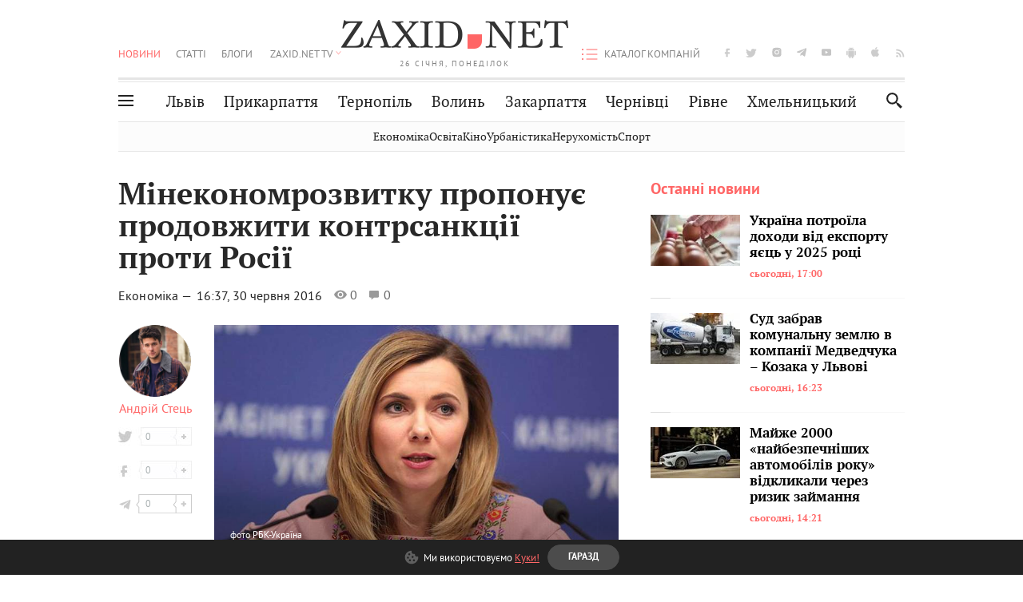

--- FILE ---
content_type: text/html;charset=UTF-8
request_url: https://zaxid.net/minekonomrozvitku_proponuye_prodovzhiti_kontrsanktsiyi_proti_rosiyi_n1396290
body_size: 18161
content:
<!DOCTYPE html>
<html xmlns="http://www.w3.org/1999/html" lang="uk">
<head>



<meta charset="utf-8" />
<meta http-equiv="X-UA-Compatible" content="IE=edge,chrome=1" />
<meta name="viewport" content="width=device-width, initial-scale=1, maximum-scale=3" />
<meta name="language" content="uk" />
<meta name="application-name" content="Zaxid.net" />
<meta name="application-url" content="https://zaxid.net" />
<meta property="fb:pages" content="166815976673310" />
<meta name="author" content="Zaxid.net">
<meta name="apple-itunes-app" content="app-id=1016376905" />

    <meta name="robots" content="index, follow, max-image-preview:large, max-snippet:-1, max-video-preview:-1">
    <script data-cfasync="false">
        var dfpTargeting = [
        ['tags', [52459,50953,52577,50809,52534]], 
        
        
        ];
        let newsTargetingTagIds = new Map();
    </script>
	<base href="https://zaxid.net/" />

<title>Мінекономрозвитку пропонує продовжити контрсанкції проти Росії - ZAXID.NET</title>
<meta name="description" content="Міністерство економічного розвитку і торгівлі України (МЕРТ) у відповідь на продовження Росією продовольчого ембарго до кінця 2017 року пропонує також продовжити дію українських ко..." />
<link rel="canonical" href="https://zaxid.net/minekonomrozvitku_proponuye_prodovzhiti_kontrsanktsiyi_proti_rosiyi_n1396290" />

<meta property="og:title" content="Мінекономрозвитку пропонує продовжити контрсанкції проти Росії"/>
<meta property="og:description" content="Міністерство економічного розвитку і торгівлі України (МЕРТ) у відповідь на продовження Росією продовольчого ембарго до кінця 2017 року пропонує також продовжити дію українських ко..." />
<meta property="og:type" content="website" />
<meta property="og:site_name" content="ZAXID.NET"/>
<meta property="og:url" content="https://zaxid.net/minekonomrozvitku_proponuye_prodovzhiti_kontrsanktsiyi_proti_rosiyi_n1396290"/>
<meta property="og:image" content="https://zaxid.net/resources/photos/news/600x315_DIR/201606/1396290.jpg" />

<meta property="fb:app_id" content="112242478865407"/>
<meta property="fb:admins" content="100002197865474"/>
        <link rel="amphtml" href="https://zaxid.net/minekonomrozvitku_proponuye_prodovzhiti_kontrsanktsiyi_proti_rosiyi_n1396290/amp">



    <link rel="icon" type="image/png" sizes="32x32" href="https://zaxid.net/favicon-32x32.png">
    <link rel="icon" type="image/png" sizes="16x16" href="https://zaxid.net/favicon-16x16.png">
    <link rel="shortcut icon" href="https://zaxid.net/favicon.ico" />

    <link rel="apple-touch-icon" href="https://zaxid.net/resources/custom/logo/icon.png"/>
    <link rel="apple-touch-icon" sizes="72x72" href="https://zaxid.net/resources/custom/logo/icon-72.png"/>
    <link rel="apple-touch-icon" sizes="114x114" href="https://zaxid.net/resources/custom/logo/icon@2x.png"/>
    <link rel="apple-touch-icon" sizes="144x144" href="https://zaxid.net/resources/custom/logo/icon-72@2x.png"/>

    <link rel="preload" href="https://zaxid.net/assets/fonts/pt_serif/bold/pt_serif-web-bold-webfont.woff2" as="font" crossorigin>
        <link rel="preload" href="https://zaxid.net/assets/fonts/pt_sans/regular/pt_sans-web-regular-webfont.woff2" as="font" crossorigin>
        <link rel="preload" href="https://zaxid.net/assets/fonts/pt_sans/bold/pt_sans-web-bold-webfont.woff2" as="font" crossorigin>
        <link rel="preload" href="https://zaxid.net/assets/fonts/pt_serif/regular/pt_serif-web-regular-webfont.woff2" as="font" crossorigin>
        <link rel="preload" href="https://zaxid.net/assets/fonts/pt_serif/italic/pt_serif-web-italic-webfont.woff2" as="font" crossorigin>


    <script type="904ed3fb59c2fb5f86838b38-text/javascript"> var isMobileDevice = /Android|webOS|iPhone|iPad|iPod|BlackBerry|IEMobile|Opera Mini/i.test(navigator.userAgent);</script>

<script type="904ed3fb59c2fb5f86838b38-text/javascript">
    var ontheioParams = {};
</script>

<script async src="https://cdn.onthe.io/io.js/fAlBsBTbbN7w" type="904ed3fb59c2fb5f86838b38-text/javascript"></script>
<script type="904ed3fb59c2fb5f86838b38-text/javascript">
    window._io_config = window._io_config || {};
    window._io_config["0.2.0"] = window._io_config["0.2.0"] || [];
</script>


    <link rel="stylesheet" href="https://zaxid.net/stylesheets/styles.min.css?v=26411"/>
        <link rel="stylesheet" href="https://zaxid.net/stylesheets/news.css?v=26411">

    <script data-cfasync="false" src="https://zaxid.net/assets/lib/advUtils.js?v=26411"></script>

    <script data-cfasync="false" src="https://zaxid.net/assets/lib/jquery-3.5.1.min.js?v=26411" ></script>
    <script data-cfasync="false" src="https://zaxid.net/assets/lib/app.js?v=26411"></script>




    <script type="904ed3fb59c2fb5f86838b38-text/javascript">var N = 3; var ar_duo1 = Math.floor(Math.random() * N + 1);</script>
    <script type="904ed3fb59c2fb5f86838b38-text/javascript">
        if((navigator.userAgent.match(/iPhone|iPod|iPad/i)) && navigator.userAgent.match(/OS [3,4,5]/i)) {
            document.addEventListener('DOMContentLoaded', function(){
                jQuery("#preloader").remove();
            })
        }
    </script>
<!-- Google Tag Manager -->
<script data-cfasync="false">(function(w,d,s,l,i){w[l]=w[l]||[];w[l].push({'gtm.start':
        new Date().getTime(),event:'gtm.js'});var f=d.getElementsByTagName(s)[0],
        j=d.createElement(s),dl=l!='dataLayer'?'&l='+l:'';j.async=true;j.src=
        'https://www.googletagmanager.com/gtm.js?id='+i+dl;f.parentNode.insertBefore(j,f);
})(window,document,'script','dataLayer','GTM-TTW3N3P');</script>
<!-- End Google Tag Manager --><!--GA4-->
<!-- Google tag (gtag.js) -->
<script async src="https://www.googletagmanager.com/gtag/js" type="904ed3fb59c2fb5f86838b38-text/javascript"></script>
<script type="904ed3fb59c2fb5f86838b38-text/javascript">
    window.dataLayer = window.dataLayer || [];
    function gtag(){dataLayer.push(arguments);}
    gtag('js', new Date());

    trackGAPageView('G-P30W4G57DB');

    // gtag('config', 'G-2CYR1W8PXV', { 'send_page_view': true });

/*    function trackEventGA4(eventName = '', parameterName = '', parameterValue = '') {
        if (typeof window !== 'undefined' && window.gtag) {
            window.gtag('event', eventName, {
                [parameterName]: parameterValue
            });
        }
    }

    function trackPageView(ga4MeasurementId) {
        if (typeof window !== 'undefined' && window.gtag) {
            window.gtag('event', 'page_view', {
                send_to: ga4MeasurementId
            });
        }
    }*/


    function trackGAPageView(ga4MeasurementId) {
        if (typeof window === 'undefined' || !window.gtag) {
            console.warn('GA4 not initialized or gtag not found.');
            return;
        }

        const MAIN_SITE_ID = 'G-2CYR1W8PXV';
        // Current page info
        const currentUrl = window.location.href;
        const currentPath = window.location.pathname;
        const currentTitle = document.title;


        // Prevent duplicate tracking for the same site
        if (ga4MeasurementId && ga4MeasurementId !== MAIN_SITE_ID) {
            console.log("GA track - ga4MeasurementId ", ga4MeasurementId);
            // Track for a specific site
            window.gtag('config', ga4MeasurementId, {'send_page_view': false});
            window.gtag('event', 'page_view', {
                send_to: ga4MeasurementId,
                page_path: currentPath,
                page_location: currentUrl,
                page_title: currentTitle
            });
        }

        // Delayed tracking for the main site to avoid merging
        setTimeout(() => {
            // Track for the main site
            console.log("GA track - MAIN_SITE_ID ", MAIN_SITE_ID);
            window.gtag('config', MAIN_SITE_ID, {'send_page_view': false});
            window.gtag('event', 'page_view', {
                send_to: MAIN_SITE_ID,
                page_path: currentPath,
                page_location: currentUrl,
                page_title: currentTitle
            });
        }, 200);
    }
</script>
<!-- End GA4 Code --><script type="904ed3fb59c2fb5f86838b38-text/javascript">
    // When you call the event tracking, the analytics will connect automatically
    // since the main script is already integrated with the main analytics.
    </script>
    <script type="application/ld+json">
        {"@context":"http://schema.org","@type":"BreadcrumbList","itemListElement":[{"@type":"ListItem","position":1,"name":"Zaxid.net","item":{"@type":"Thing","@id":"https://zaxid.net/"}},{"@type":"ListItem","position":2,"name":"Економіка","item":{"@type":"Thing","@id":"https://zaxid.net/novini_lvova_tag50956/"}},{"@type":"ListItem","position":3,"name":"Мінекономрозвитку пропонує продовжити контрсанкції проти Росії"}]}
    </script>
    <script type="application/ld+json">
          [{"@context":"https://schema.org","@type":"NewsArticle","headline":"Мінекономрозвитку пропонує продовжити контрсанкції проти Росії","mainEntityOfPage":{"@type":"WebPage","@id":"https://zaxid.net/minekonomrozvitku_proponuye_prodovzhiti_kontrsanktsiyi_proti_rosiyi_n1396290"},"image":["https://zaxid.net/resources/photos/news/201606/1396290.jpg?201805162056&fit=cover&w=755&h=425&q=65"],"datePublished":"2016-06-30T16:37:00+03:00","dateModified":"2018-05-16T20:56:43+03:00","author":{"@type":"Person","name":"Андрій Стець"},"publisher":{"@type":"NewsMediaOrganization","logo":{"@type":"ImageObject","url":"https://zaxid.net/images/logo-2x.png"},"name":"Zaxid.net"}},{"@context":"https://schema.org","@type":"WebPage","url":"https://zaxid.net/minekonomrozvitku_proponuye_prodovzhiti_kontrsanktsiyi_proti_rosiyi_n1396290","name":"Мінекономрозвитку пропонує продовжити контрсанкції проти Росії","publisher":{"@type":"NewsMediaOrganization","logo":{"@type":"ImageObject","url":"https://zaxid.net/images/logo-2x.png"},"name":"Zaxid.net"},"mainEntityOfPage":"https://zaxid.net/minekonomrozvitku_proponuye_prodovzhiti_kontrsanktsiyi_proti_rosiyi_n1396290"}]
    </script>

<link rel="preconnect" href="https://membrana-cdn.media/" crossorigin>
<link rel="dns-prefetch" href="https://membrana-cdn.media/">

<script type="904ed3fb59c2fb5f86838b38-text/javascript">
    (function () {

        var ljs = function(url) {
            var script = document.createElement('script');
            document.head.appendChild(script);
            script.async = true;
            script.src = url;
        };

        var el = function () {
            document.removeEventListener('scroll', el, true);

            ljs('https://cdn.membrana.media/zxd/ym.js');

            window.notsyCmd = window.notsyCmd || [];
            window.notsyCmd.push(function () {
                window.notsyInit({
                    'pageVersionAutodetect': true,
                    'videoParams': {
                        'isStickyModeDisabled': window.innerWidth < 640}
                });
            });

        }
        if(window.innerWidth > 640){
            el();
        } else {
            document.addEventListener('scroll', el, true);
        }

    })();

    if(window.innerWidth < 640){
        window.notsyAdVideo = window.notsyAdVideo || {q:[]};
        window.notsyAdVideo.q.push(function() {
            window.notsyAdVideo.setStickyModeEnabled('ZXD_VIDEO', false);
        });
    }
</script>    <style>
        .nts-ad {display: flex; flex-direction: column; align-items: center; justify-content: center}
        .nts-ad-h90 {min-height: 90px}
        .nts-ad-h150 {min-height: 150px}
        .nts-ad-h280 {min-height: 280px}
        .nts-ad-h600 {min-height: 600px}
    </style>

    <link rel="manifest" href="https://zaxid.net/manifest.json">
    <script async src="//get.optad360.io/sf/60b5d778-956a-4a25-aaf1-d4e905ebb93e/plugin.min.js" type="904ed3fb59c2fb5f86838b38-text/javascript"></script>

</head>
<body class=" branding">
<script type="904ed3fb59c2fb5f86838b38-text/javascript">
    if(window.innerWidth < 640){
        let gptScriptInited = false;
        window.addEventListener('scroll', function () {
            if (gptScriptInited || window.scrollY < 15) return false;
            gptScriptInited = true;
            initGptScript();
        });
    } else {
        initGptScript();
    }


    function initGptScript() {
        window.googletag = window.googletag || {};
        window.googletag.cmd = window.googletag.cmd || [];
        (function() {
            let gads = document.createElement('script');
            gads.async = true;
            gads.type = 'text/javascript';
            gads.src = 'https://securepubads.g.doubleclick.net/tag/js/gpt.js';
            let node = document.getElementsByTagName('script')[0];
            node.parentNode.insertBefore(gads, node);
        })();
    }

</script>
<!-- Google Tag Manager (noscript) -->
<noscript><iframe src="https://www.googletagmanager.com/ns.html?id=GTM-TTW3N3P"
                  height="0" width="0" style="display:none;visibility:hidden"></iframe></noscript>
<!-- End Google Tag Manager (noscript) -->


<script type="904ed3fb59c2fb5f86838b38-text/javascript">
    if((navigator.userAgent.match(/iPhone|iPod|iPad/i)) && navigator.userAgent.match(/OS [3,4,5]/i)) {
           document.write("<div id='preloader'>&nbsp;</div>");
    }

</script>

<div class="outer-wrap">
    <div class="inner-wrap">
    	
<nav id="mobileNavContainer" class="mobile_nav">
    <script data-cfasync="false">
        if(window.innerWidth >= 990){
            document.getElementById('mobileNavContainer').remove();
        }
    </script>
		<ul class="cities-list">
					<li>
						<a href="https://zaxid.net/novini_lvova_tag50956/">Львів</a>
					</li>
					<li>
						<a href="https://zaxid.net/publikatsiyi_tag52457/">Публікації</a>
					</li>
					<li>
						<a href="https://slovko.zaxid.net/">Словко</a>
					</li>
					<li>
						<a href="https://zaxid.net/kultura_tag51419/">Культура</a>
					</li>
					<li>
						<a href="https://zaxid.net/ekonomika_tag50809/">Економіка</a>
					</li>
					<li>
						<a href="https://zaxid.net/retsepti_retsept_tag55691/">Рецепти</a>
					</li>
					<li>
						<a href="https://zaxid.net/zdorovya_tag54651/">Здоров'я</a>
					</li>
					<li>
						<a href="https://zaxid.net/kino_tag44329/">Кіно</a>
					</li>
					<li>
						<a href="https://zaxid.net/dim_tag53473/">Дім</a>
					</li>
					<li>
						<a href="https://zaxid.net/sport_tag50812/">Спорт</a>
					</li>
					<li>
						<a href="https://zaxid.net/krayeznavstvo_tag59676/">Краєзнавство</a>
					</li>
					<li>
						<a href="https://zaxid.net/osvita_tag50832/">Освіта</a>
					</li>
					<li>
						<a href="https://zaxid.net/neruhomist_tag52919/">Нерухомість</a>
					</li>
		</ul>

    <ul class="list" id="mobile-menu-list">


            		
            		
            		
            		
					<li>
						<a href="https://zaxid.net/news/">Новини</a>
					</li>
            		
            		
            		
            		
					<li>
						<a href="https://zaxid.net/statti_tag50974/">Статті</a>
					</li>
            		
            		
            		
            		
					<li>
						<a href="https://zaxid.net/blogi_tag50977/">Блоги</a>
					</li>
            		
            		
            		
            		
					<li>
						<a href="https://zaxid.net/anonsi_tag50821/">Анонси</a>
					</li>
            		
            		
            		
            		
					<li>
						<a href="https://zaxid.net/video/">ZAXID.NET TV</a>
					</li>

        <li>
            <a href="https://zaxid.net/catalog/">Каталог компаній</a>
        </li>

            		
            		
            		
            		
					<li>
						<a href="https://zaxid.net/novini_lvova_tag50956/">Львів</a>
					</li>
            		
            		
            		
            		
					<li>
						<a href="https://zaxid.net/novini_ivanofrankivska_tag51205/">Прикарпаття</a>
					</li>
            		
            		
            		
            		
					<li>
						<a href="https://zaxid.net/novini_ternopolya_ternopil_tag51474/">Тернопіль</a>
					</li>
            		
            		
            		
            		
					<li>
						<a href="https://zaxid.net/novini_volini_tag51198/">Волинь</a>
					</li>
            		
            		
            		
            		
					<li>
						<a href="https://zaxid.net/novini_zakarpattya_tag51212/">Закарпаття</a>
					</li>
            		
            		
            		
            		
					<li>
						<a href="https://zaxid.net/novini_chernivtsiv_tag51400/">Чернівці</a>
					</li>
            		
            		
            		
            		
					<li>
						<a href="https://zaxid.net/novini_rivnogo_tag51450/">Рівне</a>
					</li>
            		
            		
            		
            		
					<li>
						<a href="https://zaxid.net/novini_khmelnytskoho_tag53143/">Хмельницький</a>
					</li>
    </ul>
</nav>


<header>
    <div class="container">
        <div class="row">
            <div class="col-12">
                <div id="hide_show_menu_container" class="hide_show_menu">
                    <script data-cfasync="false">
                        if(window.innerWidth >= 990){
                            document.getElementById('hide_show_menu_container').remove();
                        }
                    </script>
                    <div class="hide_show_menu_icon"></div>
                    <div class="ring"></div>
                </div>
                <div class="logo">
                    <a href="https://zaxid.net" class="main_logo">ZAXID NET</a>
                    <span class="date">26 СІЧНЯ, ПОНЕДІЛОК</span>
                </div>
                <nav id="navCategoryContainer" class="category">
                    <script data-cfasync="false">
                        if(window.innerWidth < 990){
                            document.getElementById('navCategoryContainer').remove();
                        }
                    </script>
                    <ul class="list">



                                    <li class="active ">
                                        <a href="https://zaxid.net/news/">Новини                                        </a>
                                    </li>



                                    <li class=" ">
                                        <a href="https://zaxid.net/statti_tag50974/">Статті                                        </a>
                                    </li>



                                    <li class=" ">
                                        <a href="https://zaxid.net/blogi_tag50977/">Блоги                                        </a>
                                    </li>



                                    <li class=" ">
                                        <a href="https://zaxid.net/anonsi_tag50821/">Анонси                                        </a>
                                    </li>



                                    <li class=" has_child">
                                        <a href="https://zaxid.net/video/">ZAXID.NET TV                                        </a>
                                            <ul class="list">
                                                        <li>
                                                            <a href="https://zaxid.net/chorne_i_bile_tag53300/">«Чорне і біле»</a>
                                                        </li>
                                                        <li>
                                                            <a href="https://zaxid.net/zaxidnet_live_tag53085/">ZAXID.NET LIVE</a>
                                                        </li>
                                                        <li>
                                                            <a href="https://zaxid.net/ragulive_tag53088/">РАГУlive</a>
                                                        </li>
                                                        <li>
                                                            <a href="https://zaxid.net/reportazhi_tag52462/">Репортажі</a>
                                                        </li>
                                                        <li>
                                                            <a href="https://zaxid.net/stinka_na_stinku_tag53301/">Стінка на стінку</a>
                                                        </li>
                                                        <li>
                                                            <a href="https://zaxid.net/shho_ne_tak_tag53171/">Що не так?</a>
                                                        </li>
                                                        <li>
                                                            <a href="https://zaxid.net/tilki_u_lvovi_tag53209/">Тільки у Львові</a>
                                                        </li>
                                                        <li>
                                                            <a href="https://zaxid.net/mandrivki_lvivshhinoyu_tag53089/">Мандрівки Львівщиною</a>
                                                        </li>
                                                        <li>
                                                            <a href="https://zaxid.net/adrenalin_tag53151/">Адреналін</a>
                                                        </li>
                                                        <li>
                                                            <a href="https://zaxid.net/zaxidnet_novini_tag59748/">ZAXID.NET Новини</a>
                                                        </li>
                                                        <li>
                                                            <a href="https://zaxid.net/zaxidfezt_tag42833/">Zaxidfest</a>
                                                        </li>
                                                        <li>
                                                            <a href="https://zaxid.net/zaxidnet_tag50948/">ZAXID.NET</a>
                                                        </li>
                                            </ul>
                                    </li>
                    </ul>
                </nav>
                <ul id="soc_list_container" class="list soc_list">
                    <script data-cfasync="false">
                        if(window.innerWidth < 990){
                            document.getElementById('soc_list_container').remove();
                        }
                    </script>
                    <li class="facebook">
                        <a href="https://www.facebook.com/ZaxidNet" target="_blank">facebook</a>
                    </li>
                    <li class="twitter">
                        <a href="https://twitter.com/ZaxidNet" target="_blank">twitter</a>
                    </li>
                    <li class="instagram">
                        <a href="https://instagram.com/zaxid_net?igshid=1bx9w45yhwvue" target="_blank">instagram</a>
                    </li>
                    <li class="telegram">
                        <a href="https://t.me/zaxidnet" target="_blank">telegram</a>
                    </li>
                    <li class="youtube">
                        <a href="https://www.youtube.com/@lviv24" target="_blank">youtube</a>
                    </li>
                    <li class="android">
                        <a href="https://play.google.com/store/apps/details?id=ua.com.tv24.zaxidnet" target="_blank">android</a>
                    </li>
                    <li class="ios">
                        <a href="https://itunes.apple.com/us/app/zaxid.net/id1016376905?l=uk&ls=1&mt=8" target="_blank">ios</a>
                    </li>
                    <li class="rss">
                        <a href="https://zaxid.net/home/showRss.do" target="_blank">rss</a>
                    </li>
                </ul>

                <nav id="company-catalog-header" class="category company-catalog">
                    <script data-cfasync="false">
                        if(window.innerWidth < 990){
                            document.getElementById('company-catalog-header').remove();
                        }
                    </script>
                    <ul class="list">
                        <li class="">
                            <a href="https://zaxid.net/catalog/">Каталог компаній</a>
                        </li>
                    </ul>
                </nav>

            </div>
        </div>
        <div class="row ">
            <div class="col-12 bottom-menu">

                <div class="hide_show_menu">
                    <div class="hide_show_menu_icon"></div>
                    <div class="ring"></div>
                </div>


                <nav id="main-nav-container" class="main-nav">
                    <script data-cfasync="false">
                        if(window.innerWidth < 990){
                            document.getElementById('main-nav-container').remove();
                        }
                    </script>
                        <ul class="list">
                                    <li class=" l2menu-16">
                                        <a href="https://zaxid.net/novini_lvova_tag50956/">Львів</a>
                                    </li>
                                    <li class=" l2menu-59">
                                        <a href="https://zaxid.net/novini_ivanofrankivska_tag51205/">Прикарпаття</a>
                                    </li>
                                    <li class=" l2menu-60">
                                        <a href="https://zaxid.net/novini_ternopolya_ternopil_tag51474/">Тернопіль</a>
                                    </li>
                                    <li class=" l2menu-61">
                                        <a href="https://zaxid.net/novini_volini_tag51198/">Волинь</a>
                                    </li>
                                    <li class=" l2menu-62">
                                        <a href="https://zaxid.net/novini_zakarpattya_tag51212/">Закарпаття</a>
                                    </li>
                                    <li class=" l2menu-63">
                                        <a href="https://zaxid.net/novini_chernivtsiv_tag51400/">Чернівці</a>
                                    </li>
                                    <li class=" l2menu-65">
                                        <a href="https://zaxid.net/novini_rivnogo_tag51450/">Рівне</a>
                                    </li>
                                    <li class=" l2menu-68">
                                        <a href="https://zaxid.net/novini_khmelnytskoho_tag53143/">Хмельницький</a>
                                    </li>
                        </ul>
                </nav>


                <div class="b_search" id="search">
                    <form action="search/search.do" method="get" role="search" id="searchform">
                        <div class="hd-search-box">
                            <input type="text" onfocus="if (!window.__cfRLUnblockHandlers) return false; if(this.value=='пошук')this.value=''" onblur="if (!window.__cfRLUnblockHandlers) return false; if(this.value=='')this.value='пошук'" value="пошук" name="searchValue" class="hd-search-input" autocomplete="off" autofocus placeholder="Пошук" id="esearch" onkeyup="if (!window.__cfRLUnblockHandlers) return false; javascript: siteSearch_keyup(this.value);" data-cf-modified-904ed3fb59c2fb5f86838b38-="" />
                        </div>
                        <span class="icon-cancel"></span>
                        <input type="submit" value="search" class="hd-search-submit">
                    </form>
                    <button title="Пошук" class="search_icon">
                        <img class="icon" src="https://zaxid.net/images/icons/search.svg" alt="">
                    </button>
<div style="display:inline;" id="aazone.siteSearch_tagsZone"><!-- @end of zone [siteSearch_tagsZone]@ --></div>                </div>

                <nav class="toggled">
                    <ul class="cities-list">
                            <li>
                                <a href="https://zaxid.net/novini_ivanofrankivska_tag51205/">Івано-Франківськ</a>
                            </li>
                            <li>
                                <a href="https://zaxid.net/novini_ternopolya_ternopil_tag51474/">Тернопіль</a>
                            </li>
                            <li>
                                <a href="https://zaxid.net/novini_volini_tag51198/">Волинь</a>
                            </li>
                            <li>
                                <a href="https://zaxid.net/novini_zakarpattya_tag51212/">Закарпаття</a>
                            </li>
                            <li>
                                <a href="https://zaxid.net/novini_rivnogo_tag51450/">Рівне</a>
                            </li>
                            <li>
                                <a href="https://zaxid.net/novini_lvova_tag50956/">Львів</a>
                            </li>
                            <li>
                                <a href="https://zaxid.net/novini_chernivtsiv_tag51400/">Чернівці</a>
                            </li>
                            <li>
                                <a href="https://zaxid.net/sheptitskiy__chervonograd_tag48789/">Шептицький</a>
                            </li>
                            <li>
                                <a href="https://zaxid.net/striy_tag45897/">Стрий</a>
                            </li>
                            <li>
                                <a href="https://zaxid.net/drogobich_tag44105/">Дрогобич</a>
                            </li>
                            <li>
                                <a href="https://zaxid.net/novini_khmelnytskoho_tag53143/">Хмельницький</a>
                            </li>
                            <li>
                                <a href="https://zaxid.net/vinnitsya_tag52640/">Вінниця</a>
                            </li>
                    </ul>

                    <ul class="category-list">
                            <li>
                                <a href="https://zaxid.net/publikatsiyi_tag52457/">Публікації</a>
                            </li>
                            <li>
                                <a href="https://zaxid.net/avto_tag54882/">Авто</a>
                            </li>
                            <li>
                                <a href="https://slovko.zaxid.net/">Словко</a>
                            </li>
                            <li>
                                <a href="https://zaxid.net/kultura_tag51419/">Культура</a>
                            </li>
                            <li>
                                <a href="https://zaxid.net/svit_tag50962/">Світ</a>
                            </li>
                            <li>
                                <a href="https://zaxid.net/ekonomika_tag50809/">Економіка</a>
                            </li>
                            <li>
                                <a href="https://zaxid.net/retsepti_retsept_tag55691/">Рецепти</a>
                            </li>
                            <li>
                                <a href="https://zaxid.net/zdorovya_tag54651/">Здоров'я</a>
                            </li>
                            <li>
                                <a href="https://zaxid.net/kino_tag44329/">Кіно</a>
                            </li>
                            <li>
                                <a href="https://zaxid.net/dim_tag53473/">Дім</a>
                            </li>
                            <li>
                                <a href="https://zaxid.net/sport_tag50812/">Спорт</a>
                            </li>
                            <li>
                                <a href="https://zaxid.net/krayeznavstvo_tag59676/">Краєзнавство</a>
                            </li>
                            <li>
                                <a href="https://zaxid.net/foto_tag51718/">Фото</a>
                            </li>
                            <li>
                                <a href="https://zaxid.net/osvita_tag50832/">Освіта</a>
                            </li>
                            <li>
                                <a href="https://zaxid.net/neruhomist_tag52919/">Нерухомість</a>
                            </li>
                            <li>
                                <a href="https://zaxid.net/domashni_tvarini_domashni_ulyublentsi_petz_tag56377/">Домашні тварини</a>
                            </li>
                    </ul>
                </nav>

            </div>
        </div>
            <div class="tags-list-wrapper desktop" id="level5-menu-wrapper">
                <div class="tags-list">
                            <a href="https://zaxid.net/ekonomika_tag50809/">Економіка</a>
                            <a href="https://zaxid.net/osvita_tag50832/">Освіта</a>
                            <a href="https://zaxid.net/kino_tag44329/">Кіно</a>
                            <a href="https://zaxid.net/urbanistika_tag52880/">Урбаністика</a>
                            <a href="https://zaxid.net/neruhomist_tag52919/">Нерухомість</a>
                            <a href="https://zaxid.net/sport_tag50812/">Спорт</a>
                </div>
            </div>
    </div>
</header>
    <div class="tags-list-wrapper mobile" id="level5-menu-wrapper">
        <div class="tags-list">
                    <a href="https://zaxid.net/ekonomika_tag50809/">Економіка</a>
                    <a href="https://zaxid.net/osvita_tag50832/">Освіта</a>
                    <a href="https://zaxid.net/kino_tag44329/">Кіно</a>
                    <a href="https://zaxid.net/urbanistika_tag52880/">Урбаністика</a>
                    <a href="https://zaxid.net/neruhomist_tag52919/">Нерухомість</a>
                    <a href="https://zaxid.net/sport_tag50812/">Спорт</a>
        </div>
    </div>



    <div id="mobile-branding" class="adv-before-label" style="display: none">
        <div id="div-gpt-ad-1479133527799-0" style="width:1px; height:1px; position: absolute;"></div>
    </div>

		<div class="breadcrumbs-hide" style="display: none">
    <ol itemscope itemtype="http://schema.org/BreadcrumbList">
        <li itemprop="itemListElement" itemscope
            itemtype="http://schema.org/ListItem">
            <a itemprop="item" href="https://zaxid.net">
                <span itemprop="name">ZAXID.NET</span></a>
            <meta itemprop="position" content="1"/>
        </li>
            <li itemprop="itemListElement" itemscope
                itemtype="http://schema.org/ListItem">
                <a itemprop="item"
                   href="https://zaxid.net/news/">
                    <span itemprop="name">Новини</span></a>
                <meta itemprop="position" content="2"/>
            </li>
            <li itemprop="itemListElement" itemscope
                itemtype="http://schema.org/ListItem">
                <a itemprop="item"
                   href="https://zaxid.net/ekonomika_tag50809/">
                    <span itemprop="name">Економіка</span></a>
                <meta itemprop="position" content="3"/>
            </li>
    </ol>
</div><!-- template marketplaceNews -->
<section class="no_mobile_right_col">
    <div class="container">
        <div class="row">
            <div class="col-9 w50 next-article-place">
                <div class="article_news next-article">
                    <article  id="ontheioViewTacking" class="ontheioViewTacking"  >
<div class="article_wrap no_m_right">
	<h1 class="title" id="newsName">Мінекономрозвитку пропонує продовжити контрсанкції проти Росії</h1>
	<h2 class="desc" id="newsShortName"></h2>
	<div class="info_wrap">
                    <div class="news_author">
                        <a href="https://zaxid.net/blogger/andriy_stets_u51983/"
                           style="background: url('https://zaxid.net/resources/img/avatars/201510/51983.jpg');" class="photo_link big_avtor">
                            <img src="https://zaxid.net/images/round_blog_big.png" alt="Андрій Стець фото" class="photo">
                        </a>
                    </div>
                    <div class="news_author_info">
                        <a class="author_name" href="https://zaxid.net/blogger/andriy_stets_u51983/">Андрій Стець</a>
                                <div class="tag_n_time">
                <a href="https://zaxid.net/ekonomika_tag50809/" class="category">Економіка — </a>


            <time datetime="2016-06-30T16:37:00+03:00" class="date">    16:37,
    30 червня
    2016
</time>
        </div>


        <span id="views-counter-1396290" class="views_count">0</span>
        <span id="comments_count-1396290" class="comments_count">0</span>

        <div class="news_mobile_counters_container">
            <span id="views-counter-mobile-1396290" class="views_count">0</span>
            <span id="comments_count_mobile-1396290" class="comments_count">0</span>
        </div>

                    </div>


	</div>

</div>
<script type="904ed3fb59c2fb5f86838b38-text/javascript">
	document.addEventListener("DOMContentLoaded", function () {
		function commentCountChecker() {
			$.getJSON("https://smap.luxnet.ua/api/getCommentCount?site=zaxidnet&url=https://zaxid.net/minekonomrozvitku_proponuye_prodovzhiti_kontrsanktsiyi_proti_rosiyi_n1396290", function (data) {
					document.getElementById('comments_count-1396290').innerText = data['comment_count'];
					if ((data['comment_count'] - 0) > 1) {
						$.getJSON('news/updateFBData.ajx?newsId=1396290', function () {
						});
					}
			});
			window.removeEventListener("scroll", commentCountChecker);
		}

		window.addEventListener("scroll", commentCountChecker);
	});
</script>                        <div class="article_wrap sticky_wrap news_content">

                            <div class="sticky_left">
                    <div class="news_author">
                        <a href="https://zaxid.net/blogger/andriy_stets_u51983/"
                           style="background: url('https://zaxid.net/resources/img/avatars/201510/51983.jpg');" class="photo_link big_avtor">
                            <img src="https://zaxid.net/images/round_blog_big.png" alt="Андрій Стець фото" class="photo">
                        </a>
                    </div>
                    <div class="news_author_info">
                        <a class="author_name" href="https://zaxid.net/blogger/andriy_stets_u51983/">Андрій Стець</a>
                                <div class="tag_n_time">
                <a href="https://zaxid.net/ekonomika_tag50809/" class="category">Економіка — </a>


            <time datetime="2016-06-30T16:37:00+03:00" class="date">    16:37,
    30 червня
    2016
</time>
        </div>


        <span id="views-counter-1396290" class="views_count">0</span>
        <span id="comments_count-1396290" class="comments_count">0</span>

        <div class="news_mobile_counters_container">
            <span id="views-counter-mobile-1396290" class="views_count">0</span>
            <span id="comments_count_mobile-1396290" class="comments_count">0</span>
        </div>

                    </div>



<div class="soc_list_for_news desktop_mode">
    <ul class="list">
        <li class="twitter">
            <a onclick="if (!window.__cfRLUnblockHandlers) return false; socialPlugin.socialShareOpenWindow('https://twitter.com/share?text=%D0%9C%D1%96%D0%BD%D0%B5%D0%BA%D0%BE%D0%BD%D0%BE%D0%BC%D1%80%D0%BE%D0%B7%D0%B2%D0%B8%D1%82%D0%BA%D1%83%20%D0%BF%D1%80%D0%BE%D0%BF%D0%BE%D0%BD%D1%83%D1%94%20%D0%BF%D1%80%D0%BE%D0%B4%D0%BE%D0%B2%D0%B6%D0%B8%D1%82%D0%B8%20%D0%BA%D0%BE%D0%BD%D1%82%D1%80%D1%81%D0%B0%D0%BD%D0%BA%D1%86%D1%96%D1%97%20%D0%BF%D1%80%D0%BE%D1%82%D0%B8%20%D0%A0%D0%BE%D1%81%D1%96%D1%97&url=https%3A%2F%2Fzaxid.net%2Fminekonomrozvitku_proponuye_prodovzhiti_kontrsanktsiyi_proti_rosiyi_n1396290');" target="blank" id="soc_counter_tw_176944403" class="soc_counter_tw_176944403" data-cf-modified-904ed3fb59c2fb5f86838b38-="">0</a>
        </li>
        <li class="facebook">
            <a onclick="if (!window.__cfRLUnblockHandlers) return false; socialPlugin.socialShareOpenWindow('https://www.facebook.com/sharer/sharer.php?u=https%3A%2F%2Fzaxid.net%2Fminekonomrozvitku_proponuye_prodovzhiti_kontrsanktsiyi_proti_rosiyi_n1396290');" target="blank" id="soc_counter_fb_176944403" class="soc_counter_fb_176944403" data-cf-modified-904ed3fb59c2fb5f86838b38-="">0</a>
        </li>
        <li class="telegram">
            <a onclick="if (!window.__cfRLUnblockHandlers) return false; socialPlugin.socialShareOpenWindow('https://t.me/share/url?url=https%3A%2F%2Fzaxid.net%2Fminekonomrozvitku_proponuye_prodovzhiti_kontrsanktsiyi_proti_rosiyi_n1396290&text=%D0%9C%D1%96%D0%BD%D0%B5%D0%BA%D0%BE%D0%BD%D0%BE%D0%BC%D1%80%D0%BE%D0%B7%D0%B2%D0%B8%D1%82%D0%BA%D1%83%20%D0%BF%D1%80%D0%BE%D0%BF%D0%BE%D0%BD%D1%83%D1%94%20%D0%BF%D1%80%D0%BE%D0%B4%D0%BE%D0%B2%D0%B6%D0%B8%D1%82%D0%B8%20%D0%BA%D0%BE%D0%BD%D1%82%D1%80%D1%81%D0%B0%D0%BD%D0%BA%D1%86%D1%96%D1%97%20%D0%BF%D1%80%D0%BE%D1%82%D0%B8%20%D0%A0%D0%BE%D1%81%D1%96%D1%97');" target="blank" id="soc_counter_tel_176944403" class="soc_counter_tel_176944403" data-cf-modified-904ed3fb59c2fb5f86838b38-="">0</a>
        </li>
    </ul>
</div>

<script type="904ed3fb59c2fb5f86838b38-text/javascript">
        if(window.innerWidth > 768){
            // just fixed error
        }
</script>



<div class="recomendation_list">
    <h4 class="title big">До теми</h4>
    <ul class="list">
                <li>

                            <a target="blank"
                               href="https://zaxid.net/putin_prodovzhiv_embargo_na_produkti_harchuvannya_z_zahodu_do_kintsya_2017_roku_n1396197"
                               >
                            Путін продовжив ембарго на продукти харчування з Заходу до кінця 2017 року
                            </a>

                        <span class="date">ZAXID.NET</span>
                </li>
    </ul>
</div>
                            </div>

                            <div class="article_wrap_main_content">
                                    <div class="news_photo_wrap">
                                        <div class="b_photo">
	 
		<span class="lazyload-holder" style="padding-bottom: 56.2914%;">
    <img id="newsMainPhoto-1396290" alt="Мінекономрозвитку пропонує продовжити контрсанкції проти Росії" title="Мінекономрозвитку пропонує продовжити контрсанкції проти Росії"
		     src="https://zaxid.net/resources/photos/news/201606/1396290.jpg?20180516205643&fit=cover&w=755&h=425&q=10"
             srcset="https://zaxid.net/resources/photos/news/201606/1396290.jpg?20180516205643&fit=cover&w=1133&h=638&q=65 1921w,
                     https://zaxid.net/resources/photos/news/201606/1396290.jpg?20180516205643&fit=cover&w=755&h=425&q=65 1920w,
                     https://zaxid.net/resources/photos/news/201606/1396290.jpg?20180516205643&fit=cover&w=302&h=170&q=65 340w">
		</span>

                                                <div class="bg"></div>
                                        </div>
<div class="brake-render">
    <script data-cfasync="false">
        var brakeRender = document.getElementsByClassName('brake-render');
        for (var brakeRenderElement of brakeRender) {
            brakeRenderElement.remove();
        }
    </script>
</div>                                            <span class="photo_autor">фото
                                                    <a href="https://zaxid.net">РБК-Україна</a>
                                            </span>
                                    </div>
                                        <div class="news-page-photo-name">Заступник голови МЕРТ, торговий представник України Наталія Микольська.</div>




<div id="newsSummary" class="newsSummary1396290">
    <p>Міністерство економічного розвитку і торгівлі України (МЕРТ) у відповідь на продовження Росією продовольчого ембарго до кінця 2017 року пропонує також продовжити дію українських контрсанкцій на такий же період. Про це <a href="https://sub.interfax.kiev.ua/ukr/tape/292902285/" target="_blank">повідомляє</a> «Інтерфакс-Україна».</p>
<style>
    @media (max-width: 640px) {
        #mobileBrandingPlace1396290 {
            min-height: 180px !important;
            z-index: 9;
        }

        .simple_marketplace_news_list #mobileBranding1396290{
            margin: 0!important;
        }

        .mobile-branding-wrapper {
            display: flex;
            align-items: center;
            aspect-ratio: 1/0.93;
        }
    }
</style>
<div class="mobile-branding-wrapper">
 <div class="mobileBrandingPlace" id="mobileBrandingPlace1396290"></div>
 <div class="mobileBrandingMockPlace" id="div-gpt-ad-1667572360363-0-1396290" style="min-width: 300px; min-height: 250px; display: none;"></div>
</div>
<p>«Пропозиція міністерства – продовжити наше ембарго, заходи, які ми застосовуємо у відповідь на аналогічний термін, на який відповідно Російська Федерація продовжила своє», – заявила заступник голови МЕРТ – торговий представник України Наталія Микольська.</p>
<p>За її словами, з цією пропозицією вони готові виходити на Кабінет міністрів і розглядати це рішення.</p>
<p>Як інформував ZAXID.NET, у середу, 29 червня, президент Росії Володимир Путін до кінця 2017 року <a href="https://zaxid.net/news/showNews.do?putin_prodovzhiv_embargo_na_produkti_harchuvannya_z_zahodu_do_kintsya_2017_roku&amp;objectId=1396197" target="_self">продовжив</a> дію продовольчого ембарго щодо держав, які ввели санкції проти Росії.</p>
<p>Російські санкції діють для України з 1 січня цього року. У відповідь на такі дії Україна також затвердила торгові контрзаходи і заборонила постачання продуктів харчування з Росії, а також низки інших товарів, сумарна вартість імпорту яких відповідає вартості забороненого РФ українського експорту.</p>
</div>

<script type="904ed3fb59c2fb5f86838b38-text/javascript">
    window.withoutBranding = false;
</script>

                                <div class="text_error">Якщо Ви виявили помилку на цій сторінці, виділіть її та натисніть
                                    Ctrl+Enter
                                </div>
<div id="tags_wrapper_1396290" class="tags_wrapper">
    <div class="tags_item_list">
            <ul class="list tags_list adv-destroy">
                        <li>
                            <a href="https://zaxid.net/sanktsiyi_proti_rosiyi_tag52459/">санкції проти Росії</a>
                        </li>
                        <li>
                            <a href="https://zaxid.net/ministerstvo_ekonomichnogo_rozvitku_i_torgivli_tag52577/">Міністерство економічного розвитку і торгівлі</a>
                        </li>
                        <li>
                            <a href="https://zaxid.net/embargo_tag52534/">ембарго</a>
                        </li>
            </ul>

            <p class="show-all">
                показати всі
                <span>приховати</span>
            </p>
    </div>
</div>




    <div class="recomendation_list under_news">
        <h4 class="title big">До теми</h4>
        <div class="wraper_under_news">
                        <div class="col-4" style="min-height: 65px; width: 100%">

                                    <a target="blank" href="https://zaxid.net/putin_prodovzhiv_embargo_na_produkti_harchuvannya_z_zahodu_do_kintsya_2017_roku_n1396197"  >
                                        Путін продовжив ембарго на продукти харчування з Заходу до кінця 2017 року
                                    </a>
                                <span class="date">ZAXID.NET</span>
                        </div>
         <div style="clear:both;"></div>
        </div>
        <div style="clear:both;"></div>
    </div>
                            </div>
                            <script type="904ed3fb59c2fb5f86838b38-text/javascript">
                                window.viewCounterObj = window.viewCounterObj || {};
                                viewCounterObj['1396290'] = '1396290';

                                window.newsWithoutAdvObj = window.newsWithoutAdvObj || {};
                                newsWithoutAdvObj['1396290'] = 'false';
                            </script>


        <div class="facebook-comments" style="min-height: 180px">
<style>
    .comments-skeleton {
        padding: 20px;
        background: #f8f9fa;
        border-radius: 8px;
        margin-bottom: 16px;
        animation: skeleton-pulse 1.5s ease-in-out infinite alternate;
    }

    .comments-skeleton .skeleton-item {
        margin-bottom: 24px;
    }

    .comments-skeleton .skeleton-header {
        display: flex;
        align-items: center;
        margin-bottom: 12px;
    }

    .comments-skeleton .skeleton-avatar {
        width: 40px;
        height: 40px;
        border-radius: 50%;
        background: #e9ecef;
        margin-right: 12px;
        flex-shrink: 0;
    }

    .comments-skeleton .skeleton-name {
        height: 16px;
        background: #e9ecef;
        border-radius: 4px;
        width: 120px;
    }

    .comments-skeleton .skeleton-text {
        height: 14px;
        background: #e9ecef;
        border-radius: 4px;
        margin-bottom: 8px;
    }

    .comments-skeleton .skeleton-text:nth-child(1) { width: 100%; }
    .comments-skeleton .skeleton-text:nth-child(2) { width: 85%; }
    .comments-skeleton .skeleton-text:nth-child(3) { width: 60%; }

    .comments-skeleton .skeleton-form {
        margin-bottom: 24px;
        padding-bottom: 20px;
        border-bottom: 1px solid #e9ecef;
    }

    .comments-skeleton .skeleton-textarea {
        height: 100px;
        background: #e9ecef;
        border-radius: 6px;
        margin-bottom: 12px;
        width: 100%;
    }

    .comments-skeleton .skeleton-button {
        height: 36px;
        background: #e9ecef;
        border-radius: 6px;
        width: 100%;
    }

    .comments-skeleton .skeleton-reply {
        margin-left: 52px;
        margin-top: 16px;
        padding-left: 16px;
        border-left: 2px solid #e9ecef;
        display: none;
    }

    .comments-skeleton .skeleton-reply .skeleton-avatar {
        width: 32px;
        height: 32px;
    }

    @keyframes skeleton-pulse {
        0% { opacity: 0.6; }
        100% { opacity: 1; }
    }

    /* Responsive breakpoints based on project memory */
    @media (max-width: 599px) {
        .comments-skeleton {
            padding: 12px;
            margin-bottom: 12px;
        }

        .comments-skeleton .skeleton-item {
            margin-bottom: 16px;
        }

        .comments-skeleton .skeleton-avatar {
            width: 32px;
            height: 32px;
        }

        .comments-skeleton .skeleton-reply {
            display: block;
            margin-left: 44px;
            padding-left: 12px;
        }

        .comments-skeleton .skeleton-reply .skeleton-avatar {
            width: 28px;
            height: 28px;
        }
    }

    @media (min-width: 600px) and (max-width: 1000px) {
        .comments-skeleton {
            padding: 16px;
        }
    }


    .news-comments-wrapper {
        position: relative;
    }

    .news-comments-wrapper .comments-skeleton {
        min-width: 100%;
        /*position: relative;*/
        z-index: 1;
    }

    .news-comments-wrapper .coral-comments {
        position: absolute;
        top: 0;
        right: 0;
        min-width: 100%;
        z-index: 10;
    }

    .news-comments-wrapper.initialized .coral-comments {
        position: static;
    }


    .news-comments-wrapper.initialized .comments-skeleton {
        display: none;
    }
</style>

<div id="comments-widget-1396290" class="fb-comments" data-href="https://zaxid.net/minekonomrozvitku_proponuye_prodovzhiti_kontrsanktsiyi_proti_rosiyi_n1396290" data-numposts="1" data-mobile="true" data-width="100%"></div>

<script type="904ed3fb59c2fb5f86838b38-text/javascript">
    advUtils.advDelayLoad(function () {
        if(window.FB){
            window.FB.init({
                appId      : '112242478865407',
                status     : true,
                xfbml      : true,
                version    : 'v8.0'
            })
        } else {
            var scriptTag = document.createElement("script"), firstScriptTag = document.getElementsByTagName("script")[0];
            scriptTag.src = 'https://connect.facebook.net/uk_UA/sdk.js#xfbml=1&version=v8.0&appId=112242478865407&autoLogAppEvents=1';
            firstScriptTag.parentNode.insertBefore(scriptTag, firstScriptTag);
        }
    }, "comments-widget-1396290");

</script>

        </div>



<script type="904ed3fb59c2fb5f86838b38-text/javascript">
    function trackCommentsViewport(newsId) {
        if ('IntersectionObserver' in window) {
            const selector = `#news-comments-wrapper-`+newsId;
            const target = document.querySelector(selector);

            if (!target) return;

            const observer = new IntersectionObserver(
                entries => {
                    if (entries[0].isIntersecting) {
                        news.trackEventByDefaultTemplate(news.AnalyticsEventName.comments,
                            news.AnalyticsEventPart.block,
                            news.AnalyticsAction.view, {
                                news_id: newsId
                            });
                        observer.unobserve(target);
                    }
                },
                {
                    threshold: 0.1
                }
            );

            observer.observe(target);
        }
    }

    function trackCommentsSending(events, newsId) {
        if (events && typeof events.onAny === 'function') {
            events.onAny(function (eventName) {

                if (eventName === 'createComment.success') {
                    news.trackEventByDefaultTemplate(news.AnalyticsEventName.comments,
                        news.AnalyticsEventPart.comment,
                        news.AnalyticsAction.sent,
                        {
                            news_id: newsId
                        });
                }

                if (eventName === 'createCommentReply.success') {
                    news.trackEventByDefaultTemplate(news.AnalyticsEventName.comments,
                        news.AnalyticsEventPart.reply,
                        news.AnalyticsAction.sent,
                        {
                            news_id: newsId
                        });
                }
            });
        }
    }

    function initCommentsTracking(events, newsId) {
        if (typeof events === 'string' && !newsId) {
            newsId = events;
            events = null;
        }

        if (!newsId) return;

        trackCommentsViewport(newsId);
        trackCommentsSending(events, newsId)
    }
</script>                        </div>
                        <div class="mobile-share">



<div class="soc_list_for_news mobile_mode">
    <ul class="list">
        <li class="twitter">
            <a onclick="if (!window.__cfRLUnblockHandlers) return false; socialPlugin.socialShareOpenWindow('https://twitter.com/share?text=%D0%9C%D1%96%D0%BD%D0%B5%D0%BA%D0%BE%D0%BD%D0%BE%D0%BC%D1%80%D0%BE%D0%B7%D0%B2%D0%B8%D1%82%D0%BA%D1%83%20%D0%BF%D1%80%D0%BE%D0%BF%D0%BE%D0%BD%D1%83%D1%94%20%D0%BF%D1%80%D0%BE%D0%B4%D0%BE%D0%B2%D0%B6%D0%B8%D1%82%D0%B8%20%D0%BA%D0%BE%D0%BD%D1%82%D1%80%D1%81%D0%B0%D0%BD%D0%BA%D1%86%D1%96%D1%97%20%D0%BF%D1%80%D0%BE%D1%82%D0%B8%20%D0%A0%D0%BE%D1%81%D1%96%D1%97&url=https%3A%2F%2Fzaxid.net%2Fminekonomrozvitku_proponuye_prodovzhiti_kontrsanktsiyi_proti_rosiyi_n1396290');" target="blank" id="soc_counter_tw_176944403" class="soc_counter_tw_176944403" data-cf-modified-904ed3fb59c2fb5f86838b38-="">0</a>
        </li>
        <li class="facebook">
            <a onclick="if (!window.__cfRLUnblockHandlers) return false; socialPlugin.socialShareOpenWindow('https://www.facebook.com/sharer/sharer.php?u=https%3A%2F%2Fzaxid.net%2Fminekonomrozvitku_proponuye_prodovzhiti_kontrsanktsiyi_proti_rosiyi_n1396290');" target="blank" id="soc_counter_fb_176944403" class="soc_counter_fb_176944403" data-cf-modified-904ed3fb59c2fb5f86838b38-="">0</a>
        </li>
        <li class="telegram">
            <a onclick="if (!window.__cfRLUnblockHandlers) return false; socialPlugin.socialShareOpenWindow('https://t.me/share/url?url=https%3A%2F%2Fzaxid.net%2Fminekonomrozvitku_proponuye_prodovzhiti_kontrsanktsiyi_proti_rosiyi_n1396290&text=%D0%9C%D1%96%D0%BD%D0%B5%D0%BA%D0%BE%D0%BD%D0%BE%D0%BC%D1%80%D0%BE%D0%B7%D0%B2%D0%B8%D1%82%D0%BA%D1%83%20%D0%BF%D1%80%D0%BE%D0%BF%D0%BE%D0%BD%D1%83%D1%94%20%D0%BF%D1%80%D0%BE%D0%B4%D0%BE%D0%B2%D0%B6%D0%B8%D1%82%D0%B8%20%D0%BA%D0%BE%D0%BD%D1%82%D1%80%D1%81%D0%B0%D0%BD%D0%BA%D1%86%D1%96%D1%97%20%D0%BF%D1%80%D0%BE%D1%82%D0%B8%20%D0%A0%D0%BE%D1%81%D1%96%D1%97');" target="blank" id="soc_counter_tel_176944403" class="soc_counter_tel_176944403" data-cf-modified-904ed3fb59c2fb5f86838b38-="">0</a>
        </li>
    </ul>
</div>

<script type="904ed3fb59c2fb5f86838b38-text/javascript">
    document.addEventListener("DOMContentLoaded", function () {
        function shareCountChecker() {
            $.getJSON("https://smap.luxnet.ua/api/getShareCount?site=zaxidnet&url=https://zaxid.net/minekonomrozvitku_proponuye_prodovzhiti_kontrsanktsiyi_proti_rosiyi_n1396290", function (data) {
                if (data['share_count'] !== 0) {
                    document.getElementById('soc_counter_fb_176944403').innerText = data['share_count'];
                    if ((data['share_count'] - 0) >= 3) {
                        $.getJSON('news/updateFBData.ajx?newsId=1396290', function () {
                        });
                    }
                }
            });
            window.removeEventListener("scroll", shareCountChecker);
        }

        window.addEventListener("scroll", shareCountChecker);
    });
</script>

                        </div>



    <script type="904ed3fb59c2fb5f86838b38-text/javascript">
        window._io_config["0.2.0"].push({
            page_url: "https://zaxid.net/minekonomrozvitku_proponuye_prodovzhiti_kontrsanktsiyi_proti_rosiyi_n1396290" + window.location.search,
            page_url_canonical: "https://zaxid.net/minekonomrozvitku_proponuye_prodovzhiti_kontrsanktsiyi_proti_rosiyi_n1396290",
            page_title: "Мінекономрозвитку пропонує продовжити контрсанкції проти Росії",
            page_type: "article",
            page_language: "ua",
            article_authors: [    "Андрій Стець"],
            article_categories: ["Економіка"],
            article_subcategories: ["санкції проти Росії",    "Міністерство економічного розвитку і торгівлі",    "ембарго"],
            article_type: "Новини",
            article_word_count: "197",
            article_publication_date: "Thu, 30 Jun 2016 16:37:00 +0300",
            tags: ["санкції проти Росії","Новини","Міністерство економічного розвитку і торгівлі","Економіка","ембарго"]
        })
    </script>
                    </article>
                    <div class="adv-between-newses" id="disableAdv" style="min-height: 300px"></div>

                    <div class="news-divider">
                        <span>ZAXID.NET</span>
                    </div>
                </div>
            </div>

                    <span id="noMobileZone">
                        <script data-cfasync="false">
                        if(window.innerWidth <= 860){
                            document.getElementById("noMobileZone").remove();
                        }
                    </script>
                    <div class="col-3 w50 news-list-col marketplace-right-column">
                        <ul class="list news_photo_list">
                            <h5 class="news_title">Останні новини</h5>

                                    <li class="last-news">
                                        <a href="https://zaxid.net/eksport_yayets_prinis_ukrayini_2019_mln_dolariv_zrostannya_u_mayzhe_3_razi_n1628843"
                                           class="news-title" >
                                           <div class="news-content">
                                               <div class="news-image">
	 
	<img alt="Україна потроїла доходи від експорту яєць у 2025 році" title="Україна потроїла доходи від експорту яєць у 2025 році"
		 	src="https://zaxid.net/resources/photos/news/202601/1628843.jpg?20260126170052&fit=cover&w=112&h=64&q=10"
         data-src="https://zaxid.net/resources/photos/news/202601/1628843.jpg?20260126170052&fit=cover&w=112&h=64&q=85"
			         class=" lazy-img-blur-up lazyload">

	<noscript><img alt="Україна потроїла доходи від експорту яєць у 2025 році" title="Україна потроїла доходи від експорту яєць у 2025 році"
         src="https://zaxid.net/resources/photos/news/202601/1628843.jpg?20260126170052&fit=cover&w=112&h=64"></noscript>
                                                </div>
                                               <div class="news-text">
                                                   <div class="news-name">
                                                       Україна потроїла доходи від експорту яєць у 2025 році
                                                   </div>
                                                   <div class="title_desc_wrap">
                                                       <span class="date">сьогодні, 17:00</span>
                                                   </div>
                                               </div>
                                           </div>
                                        </a>
                                    </li>
                                    <li class="last-news">
                                        <a href="https://zaxid.net/sud_zabrav_komunalnu_zemlyu_v_kompaniyi_medvedchuka_kozaka_u_lvovi_n1628847"
                                           class="news-title" >
                                           <div class="news-content">
                                               <div class="news-image">
	 
	<img alt="Суд забрав комунальну землю в компанії Медведчука – Козака у Львові" title="Суд забрав комунальну землю в компанії Медведчука – Козака у Львові"
		 	src="https://zaxid.net/resources/photos/news/202601/1628847.jpg?20260126162342&fit=cover&w=112&h=64&q=10"
         data-src="https://zaxid.net/resources/photos/news/202601/1628847.jpg?20260126162342&fit=cover&w=112&h=64&q=85"
			         class=" lazy-img-blur-up lazyload">

	<noscript><img alt="Суд забрав комунальну землю в компанії Медведчука – Козака у Львові" title="Суд забрав комунальну землю в компанії Медведчука – Козака у Львові"
         src="https://zaxid.net/resources/photos/news/202601/1628847.jpg?20260126162342&fit=cover&w=112&h=64"></noscript>
                                                </div>
                                               <div class="news-text">
                                                   <div class="news-name">
                                                       Суд забрав комунальну землю в компанії Медведчука – Козака у Львові
                                                   </div>
                                                   <div class="title_desc_wrap">
                                                       <span class="date">сьогодні, 16:23</span>
                                                   </div>
                                               </div>
                                           </div>
                                        </a>
                                    </li>
                                    <li class="last-news">
                                        <a href="https://zaxid.net/u_yevropi_ogolosili_vidklikannya_novih_mercedes_benz_cla_cherez_problemi_z_provodkoyu_n1628820"
                                           class="news-title" >
                                           <div class="news-content">
                                               <div class="news-image">
	 
	<img alt="Майже 2000 «найбезпечніших автомобілів року» відкликали через ризик займання" title="Майже 2000 «найбезпечніших автомобілів року» відкликали через ризик займання"
		 	src="https://zaxid.net/resources/photos/news/202601/1628820.jpg?20260126142117&fit=cover&w=112&h=64&q=10"
         data-src="https://zaxid.net/resources/photos/news/202601/1628820.jpg?20260126142117&fit=cover&w=112&h=64&q=85"
			         class=" lazy-img-blur-up lazyload">

	<noscript><img alt="Майже 2000 «найбезпечніших автомобілів року» відкликали через ризик займання" title="Майже 2000 «найбезпечніших автомобілів року» відкликали через ризик займання"
         src="https://zaxid.net/resources/photos/news/202601/1628820.jpg?20260126142117&fit=cover&w=112&h=64"></noscript>
                                                </div>
                                               <div class="news-text">
                                                   <div class="news-name">
                                                       Майже 2000 «найбезпечніших автомобілів року» відкликали через ризик займання
                                                   </div>
                                                   <div class="title_desc_wrap">
                                                       <span class="date">сьогодні, 14:21</span>
                                                   </div>
                                               </div>
                                           </div>
                                        </a>
                                    </li>

                            <div class="divider"></div>


                                    <li class="with_photo">
                                        <a href="https://zaxid.net/kurs_valyut_u_lvovi_19_listopada_2025_yaki_tsini_v_bankah_obminnikah_ofitsiyniy_kurs_nbu_n1623962"
                                           >
                                            <div class="img-wrapper">
	 
		<span class="lazyload-holder" style="padding-bottom: 56.5891%;">
	<img alt="Долар і євро дешевшають: що відбувається з курсом валют у Львові 26 січня" title="Долар і євро дешевшають: що відбувається з курсом валют у Львові 26 січня"
         data-src="https://zaxid.net/resources/photos/news/202511/1623962.jpg?20260126094723&fit=cover&w=387&h=219&q=85"
			 
				data-srcset="		https://zaxid.net/resources/photos/news/202511/1623962.jpg?20260126094723&fit=cover&w=194&h=110&q=65 194w ,
		https://zaxid.net/resources/photos/news/202511/1623962.jpg?20260126094723&fit=cover&w=387&h=219&q=65 387w ,
		https://zaxid.net/resources/photos/news/202511/1623962.jpg?20260126094723&fit=cover&w=542&h=307&q=65 542w
"
				data-sizes="auto"
         class=" lazy-img-blur-up lazyload">

	<noscript><img alt="Долар і євро дешевшають: що відбувається з курсом валют у Львові 26 січня" title="Долар і євро дешевшають: що відбувається з курсом валют у Львові 26 січня"
         src="https://zaxid.net/resources/photos/news/202511/1623962.jpg?20260126094723&fit=cover&w=387&h=219"></noscript>
		</span>
                                            </div>
                                            <div class="news-title">
                                                Долар і євро дешевшають: що відбувається з курсом валют у Львові 26 січня
                                            </div>

                                        </a>
                                    </li>

                                    <li class="with_photo">
                                        <a href="https://zaxid.net/na_pagorbah_u_rayoni_pid_goloskom_zbuduyut_bagatopoverhoviy_zhitloviy_kompleks_n1628738"
                                           >
                                            <div class="img-wrapper">
	 
		<span class="lazyload-holder" style="padding-bottom: 56.5891%;">
	<img alt="Біля гуртожитків на Під Голоском збудують багатоповерховий житловий комплекс" title="Біля гуртожитків на Під Голоском збудують багатоповерховий житловий комплекс"
         data-src="https://zaxid.net/resources/photos/news/202601/1628738.jpg?20260126145854&fit=cover&w=387&h=219&q=85"
			 
				data-srcset="		https://zaxid.net/resources/photos/news/202601/1628738.jpg?20260126145854&fit=cover&w=194&h=110&q=65 194w ,
		https://zaxid.net/resources/photos/news/202601/1628738.jpg?20260126145854&fit=cover&w=387&h=219&q=65 387w ,
		https://zaxid.net/resources/photos/news/202601/1628738.jpg?20260126145854&fit=cover&w=542&h=307&q=65 542w
"
				data-sizes="auto"
         class=" lazy-img-blur-up lazyload">

	<noscript><img alt="Біля гуртожитків на Під Голоском збудують багатоповерховий житловий комплекс" title="Біля гуртожитків на Під Голоском збудують багатоповерховий житловий комплекс"
         src="https://zaxid.net/resources/photos/news/202601/1628738.jpg?20260126145854&fit=cover&w=387&h=219"></noscript>
		</span>
                                            </div>
                                            <div class="news-title">
                                                Біля гуртожитків на Під Голоском збудують багатоповерховий житловий комплекс
                                            </div>

                                        </a>
                                    </li>
                        </ul>
                    </div>
                </span>
        </div>
    </div>

</section>

    <script type="904ed3fb59c2fb5f86838b38-text/javascript">
        (function () {
            var node = document.createElement("p");
            node.classList.add('injected_news');
            node.innerHTML = "" +
                "<img src=\"https://zaxid.net/resources/photos/news/160x90_DIR/202601/1628723.jpg?20260124173000\"\n" +
                "             width=\"160\"\n" +
                "             alt=\"Львівська облрада спрощує шлях до продажу майна інтернату у Великому Любіні\" title=\"Львівська облрада спрощує шлях до продажу майна інтернату у Великому Любіні\"/>\n" +
                "<div>\n" +
                "<a href=\"https://zaxid.net/u_lvivskiy_oblradi_vinikla_diskusiya_shhodo_mayna_internatu_v_velikomu_lyubini_n1628723\">\n" +
                "            Львівська облрада спрощує шлях до продажу майна інтернату у Великому Любіні\n" +
                "</a>\n" +
                "<p>17:31 23-01-2026</p>\n" +
                "</div>";
            var summary = document.querySelector("#newsSummary");
            if(summary.childNodes.length > 4) {
                summary.insertBefore(node, summary.childNodes[Math.floor(summary.childNodes.length / 2)]);
            } else {
                summary.appendChild(node);
            };
        })();
    </script>

<script data-cfasync="false" type="text/javascript" src="assets/lib/news.js?v=26411"></script>


<script type="904ed3fb59c2fb5f86838b38-text/javascript">
    document.addEventListener("DOMContentLoaded", function () {
        new news.initInfiniteScroll({
            baseServerPath: 'https://zaxid.net',
            newsId: 1396290,
            withoutAds: true,
            showBranding: false,
            byTheme: true,
            isMarketplace: true,
            newsAdvType: "marketplace",
            feedbackSiteId: 4,
            feedbackServerUrl: "https://feedback.luxnet.ua",
            viewCountServiceDns: 'https://zaxid.net',
            dfpTargeting: dfpTargeting,
            mobileBrandingSlotId: '/113579682/zaxid_mobileBranding',
            mobileBrandingSlotSizes: [[1, 1], [2, 2], [1, 2]],
            desktopBrandingSlotId: '/56301415/zaxid_branding',
            newsCountWithMobileBranding: 10,

            // inlineGallery
            dns: 'https://zaxid.net/',
            appVersion: '26411',

            //facebook comments
            graphUrl: "https://graph.facebook.com/v18.0/",
            access_token: "112242478865407|PK2A5HILvOEYt1qER08Njp7sgLc",
            newsUrl: "https://zaxid.net/minekonomrozvitku_proponuye_prodovzhiti_kontrsanktsiyi_proti_rosiyi_n1396290",
            newsCommentCount: 0
        });

        // init branding in first news
        if (window.innerWidth >= 1024) {
            new news.createDesktopBranding({
                dfpTargeting: dfpTargeting,
                desktopBrandingSlotId: '/56301415/zaxid_branding',
            }, '1396290', 1);
        }

        // init mobile branding in first news
        if (window.innerWidth < 640) {
            let mobileBrandingInited = false;
            document.addEventListener('scroll', (event) => {
                if (window.scrollY > 15 && !mobileBrandingInited) {
                    mobileBrandingInited = true;
                    new zaxid.createMobileBranding({
                        dfpTargeting: dfpTargeting,
                        mobileBrandingSlotId: '/113579682/zaxid_mobileBranding',
                        mobileBrandingSlotSizes: [[1, 1], [2, 2], [1, 2]],
                        withoutAds: true,
                        newsCountWithMobileBranding: 10
                    }, 1396290, 1);
                }
            });
        }

    });
</script>




<script type="904ed3fb59c2fb5f86838b38-text/javascript">

    window.addEventListener("asyncUserCheckDone", function(e) {

        if(e.detail.userData === null || !e.detail.userData.admin){

            var textWatermark = '<br/>https://zaxid.net/news/';

            $(".article_news").bind('copy', function (e) {
                if (typeof window.getSelection === "undefined") return; //IE8 or earlier...

                var bodyElement = document.getElementsByTagName('body')[0];
                var selection = window.getSelection();

                //if the selection is short let's not annoy our users
                if (("" + selection).length < 10) return;

                //create a div outside of the visible area
                //and fill it with the selected text
                var newdiv = document.createElement('div');
                newdiv.style.position = 'absolute';
                newdiv.style.left = '-99999px';
                bodyElement.appendChild(newdiv);
                newdiv.appendChild(selection.getRangeAt(0).cloneContents());

                //we need a <pre> tag workaround
                //otherwise the text inside "pre" loses all the line breaks!
                if (selection.getRangeAt(0).commonAncestorContainer.nodeName === "PRE") {
                    newdiv.innerHTML = "<pre>" + newdiv.innerHTML + "</pre>";
                }

                newdiv.innerHTML += textWatermark;

                selection.selectAllChildren(newdiv);
                window.setTimeout(function () {
                    bodyElement.removeChild(newdiv);
                }, 200);
            });
        }
    });
</script>
        

<footer id="footer">
 <!-- https://gitlab.luxnet.io/zaxid/app.zaxid/-/issues/4048 -->
    <div class="container">
        <div class="row age-disclaimer-wrap">
            <div class="age-disclaimer col-12">
                Матеріали сайту призначені для осіб старше 21 року (21+)
            </div>
        </div>
        <div class="row footer-row">
            <div class="col-12">
                <a class="footer-logo" href="https://zaxid.net">
                    <span>ZAXID.NET</span>
                </a>
            </div>
            <div class="col-6">
                <div class="footer-desc">
                    При цитуванні і використанні будь-яких матеріалів в Інтернеті відкриті для пошукових систем гіперпосилання
                    не нижче першого абзацу на <a style="color:#fff;" href="https://zaxid.net/">"ZAXID.NET "</a> — обов’язкові.
                    Цитування і використання матеріалів у оффлайн-медіа, Мобільних додатках, SmartTV можливе лише з письмової згоди <a style="color:#fff;" href="https://zaxid.net/">"ZAXID.NET "</a>.
                    Всі комерційні рекламні матеріали позначені словами «Спецпроєкт», «Новини компаній» чи «Партнерський матеріал». Детальніше щодо реклами та правил цитування можна ознайомитись в правилах користування сайтом.
                    Усі права захищені. © 2005—2025, ТОВ “ЗАХІД.НЕТ”, <a style="color:#fff;" href="https://zaxid.net/">"ZAXID.NET "</a>.
		  <br>    
<br>
<p>Онлайн-медіа <a style="color:#fff;" href="https://zaxid.net/">«ZAXID.NET»</a>
       <br>
пл. Галицька, буд. 15, м. Львів, 79008
<br>
    Телефон <a href="tel:380322297777">+380 (32) 229-77-77</a>
<br>
  Адреса електронної пошти — <a href="mailto:info@zaxid.net">info@zaxid.net</a>
<br>
    Ідентифікатор онлайн-медіа в Реєстрі суб'єктів у сфері медіа — R40-06155<p>
		  <br>    
<br>
		<p><a style="color:#fff;" href="https://zaxid.net/">"ZAXID.NET "</a> працює за підтримки Європейського фонду за демократію (EED). Зміст публікацій не обов’язково відображає офіційну позицію EED. Інформація чи погляди, висловлені у публікаціях <a style="color:#fff;" href="https://zaxid.net/">"ZAXID.NET "</a> є виключною відповідальністю редакції.</p>
		       </br>
		 <img alt="" data-src="https://24tv.ua/resources/newsfiles/202205/11169.png" width="125"
data-sizes="auto" class=" lazy-img-blur-up lazyload">
                </div>
           </div>
            <div class="col-6">
                <div class="row">
                    <div class="col-3">
                        <ul class="list footer_nav">
			                    		<li>
			                    			<a href="https://zaxid.net/news/">Новини</a>
			                    		</li>
			                    		<li>
			                    			<a href="https://zaxid.net/statti_tag50974/">Статті</a>
			                    		</li>
			                    		<li>
			                    			<a href="https://zaxid.net/blogi_tag50977/">Блоги</a>
			                    		</li>
			                    		<li>
			                    			<a href="https://zaxid.net/anonsi_tag50821/">Анонси</a>
			                    		</li>
			                    		<li>
			                    			<a href="https://zaxid.net/video/">ZAXID.NET TV</a>
			                    		</li>
                            <li><a href="https://zaxid.net/search/search.do">Архів</a></li>
                            <li><a href="https://zaxid.net/html-sitemap/show.do">Карта сайту</a></li>
                        </ul>
                    </div>
                    <div class="col-3">
                        <h4>Рубрики</h4>
                        <ul class="list footer_links">
			                    		<li>
			                    			<a href="https://zaxid.net/novini_lvova_tag50956/">Львів</a>
			                    		</li>
			                    		<li>
			                    			<a href="https://zaxid.net/novini_ivanofrankivska_tag51205/">Прикарпаття</a>
			                    		</li>
			                    		<li>
			                    			<a href="https://zaxid.net/novini_ternopolya_ternopil_tag51474/">Тернопіль</a>
			                    		</li>
			                    		<li>
			                    			<a href="https://zaxid.net/novini_volini_tag51198/">Волинь</a>
			                    		</li>
			                    		<li>
			                    			<a href="https://zaxid.net/novini_zakarpattya_tag51212/">Закарпаття</a>
			                    		</li>
			                    		<li>
			                    			<a href="https://zaxid.net/novini_chernivtsiv_tag51400/">Чернівці</a>
			                    		</li>
			                    		<li>
			                    			<a href="https://zaxid.net/novini_rivnogo_tag51450/">Рівне</a>
			                    		</li>
			                    		<li>
			                    			<a href="https://zaxid.net/novini_khmelnytskoho_tag53143/">Хмельницький</a>
			                    		</li>
                        </ul>
                    </div>
                    <div class="col-3">
                        <h4>Читайте нас</h4>
                        <ul class="list footer_links">
                            <li><a href="home/showRss.do">Rss</a></li>
                            <li><a href="https://www.facebook.com/ZaxidNet">Facebook</a></li>
                            <li><a href="https://twitter.com/ZaxidNet">Twitter</a></li>
                            <li><a href="https://www.youtube.com/@lviv24">YouTube</a></li>
                        </ul>
                    </div>
                    <div class="col-3">
                        <h4>Редакція</h4>
                        <ul class="list footer_links">
                            <li><a href="https://zaxid.net/general_info">Про нас</a></li>
                            <li><a href="https://zaxid.net/editorial-principles">Редакційна політика</a></li>
                            <li><a href="https://zaxid.net/home/showTeam.do">Команда</a></li>
                            <li><a href="https://zaxid.net/contacts">Контакти</a></li>
                            <li><a href="https://zaxid.net/home/showContacts.do">Напишіть нам</a></li>
                            <li><a href="https://zaxid.net/advertisers">Реклама на сайті</a></li>
                            <li><a href="https://zaxid.net/rules">Правила користування сайтом</a></li>
                            <li><a href="https://zaxid.net/policy">Політика конфіденційності</a></li>
                        </ul>
                    </div>
                </div>

            </div>
            <div class="col-12 luxnet-mark">
                <a href="https://luxnet.io/" target="_blank">
                    <h4>Made by</h4>
                    <div class="logo-luxnet"></div>
                </a>
            </div>
        </div>
    </div>
</footer>


<div class="notification" id="pushNotificationBanner" style="" >
    <div class="top">
        <img id="pushNotificationBannerImage" src="https://zaxid.net/images/push-popups/default.svg" class="icon notification__logo" width="42" height="42" alt="Увага"/>
        <p id="pushNotificationBannerText">
            Підписатись на сповіщення про важливі новини від ZAXID.NET?
        </p>
    </div>
    <div class="bottom">
        <button id="rejectPermissionButton" class="no">Пізніше</button>
        <button id="acceptPermissionButton" class="yes">Звичайно</button>
    </div>
</div>

<script async src="https://zaxid.net/assets/lib/pushSubscription.js?v=26411" type="904ed3fb59c2fb5f86838b38-text/javascript"></script>
<script type="904ed3fb59c2fb5f86838b38-text/javascript">
    setTimeout(() => {
        const opt = {
            id: '#subscription-page',
            swVersion: '26411',
            workerUrl: 'https://zaxid.net/firebase-messaging-sw.js?v=26411',
            resourcesCdnUrl: 'https://zaxid.net/',
            serverSubscriptionURL: 'https://zaxid.net/home/processSubscription.do?v=26411',
            baseServerPath: 'https://zaxid.net',
            isProd: true,
            firebasePushTopicRoot: 'zaxidNetProd'
        };
        new pushSubscription.processPushSubscription(opt);
    }, 5000)
</script>

        <div class="container">
            <div class="row">
                <div class="col-12">
                    <div class="bending_wrap" id="branding_wrap">
                    </div>
                </div>
            </div>
        </div>




<div id='desktopBrandingDFP' style='width:1px; height:1px; position: absolute; display: none'></div>    </div>
</div>

<div class="cookies-wrap hidden">
    <img src="https://zaxid.net/images/cookie-icon.svg" alt="Куки логотип" />
    Ми використовуємо <a href="https://zaxid.net/policy" target="_blank">Куки!</a>
    <div class="close-private">ГАРАЗД</div>
</div>

<script type="904ed3fb59c2fb5f86838b38-text/javascript">
    (function () {
        var trackableArticle = $('#ontheioViewTacking');

        if(trackableArticle[0] !== undefined){
            trackableArticle[0].setAttribute('data-io-article-url', window.location.href);
        }
    })();
</script>

    <script src="https://zaxid.net/assets/lib/bottom.min.js?v=26411" type="904ed3fb59c2fb5f86838b38-text/javascript"></script>



<script type="904ed3fb59c2fb5f86838b38-text/javascript">
</script>

<script type="904ed3fb59c2fb5f86838b38-text/javascript" src="https://zaxid.net/assets/lib/zaxid.js?v=26411"></script>
<script type="904ed3fb59c2fb5f86838b38-text/javascript">
    document.addEventListener('DOMContentLoaded', function() {

        var asyncUserChecked = false;

        window.addEventListener('scroll', function () {
            if (asyncUserChecked || window.pageYOffset < 75) return false;
            asyncUserChecked = true;

            new zaxid.AsyncUserChecker({
                newsId: 1396290,
                dns: 'https://zaxid.net',
            blogUserId: 0
            });
        });
	});
</script>
<div id="mobile-banner-zone" style="display: none;"></div>

<!-- EMBED CODE START -->
<div id="feedback-widget-4"></div>
<div id="feedback-widget-ctrl-enter-4"></div>
<div style="display: none;" id="user-vote-trigger">Залиште відгук</div>

<script type="904ed3fb59c2fb5f86838b38-text/javascript">
    function initFeedback() {
        $.when(
            $.getScript('https://feedback.luxnet.ua/js/feedback_init.js'),
            $.getScript('https://feedback.luxnet.ua/js/html2canvas.js'),
            $.getScript('https://feedback.luxnet.ua/js/swfobject.js'),
            $.Deferred(function (deferred) {
                $(deferred.resolve);
            })
        ).done(function () {
            let widget = new FeedbackWidget({
                siteId: 4,
                elem: "#feedback-widget-4",
                elemCtrlEnter: "#feedback-widget-ctrl-enter-4",
                trigger: "#user-vote-trigger",
                host: "https://feedback.luxnet.ua",
                newsId: 1396290,
                isAdBlock: false,
                ctrlEnterEnable: true,
                readOnlyCtrlEnter: false,
                newsTitle: 'Мінекономрозвитку пропонує продовжити контрсанкції проти Росії'
            });

        })
    }

    let feedbackLoadStarted = false;
    document.addEventListener('DOMContentLoaded', function (){
        window.addEventListener('scroll', function (){
            if (feedbackLoadStarted || window.pageYOffset < 300)
                return false;
            feedbackLoadStarted = true;
            setTimeout(initFeedback, 600)
        })
    })
</script><script src="/cdn-cgi/scripts/7d0fa10a/cloudflare-static/rocket-loader.min.js" data-cf-settings="904ed3fb59c2fb5f86838b38-|49" defer></script><script defer src="https://static.cloudflareinsights.com/beacon.min.js/vcd15cbe7772f49c399c6a5babf22c1241717689176015" integrity="sha512-ZpsOmlRQV6y907TI0dKBHq9Md29nnaEIPlkf84rnaERnq6zvWvPUqr2ft8M1aS28oN72PdrCzSjY4U6VaAw1EQ==" data-cf-beacon='{"version":"2024.11.0","token":"b99356bf3da64e2daf326a19622b7c09","server_timing":{"name":{"cfCacheStatus":true,"cfEdge":true,"cfExtPri":true,"cfL4":true,"cfOrigin":true,"cfSpeedBrain":true},"location_startswith":null}}' crossorigin="anonymous"></script>
</body>
</html>


--- FILE ---
content_type: text/html; charset=utf-8
request_url: https://www.google.com/recaptcha/api2/aframe
body_size: 266
content:
<!DOCTYPE HTML><html><head><meta http-equiv="content-type" content="text/html; charset=UTF-8"></head><body><script nonce="GUl4o2paNAJCXic131866A">/** Anti-fraud and anti-abuse applications only. See google.com/recaptcha */ try{var clients={'sodar':'https://pagead2.googlesyndication.com/pagead/sodar?'};window.addEventListener("message",function(a){try{if(a.source===window.parent){var b=JSON.parse(a.data);var c=clients[b['id']];if(c){var d=document.createElement('img');d.src=c+b['params']+'&rc='+(localStorage.getItem("rc::a")?sessionStorage.getItem("rc::b"):"");window.document.body.appendChild(d);sessionStorage.setItem("rc::e",parseInt(sessionStorage.getItem("rc::e")||0)+1);localStorage.setItem("rc::h",'1769444045939');}}}catch(b){}});window.parent.postMessage("_grecaptcha_ready", "*");}catch(b){}</script></body></html>

--- FILE ---
content_type: application/javascript; charset=utf-8
request_url: https://fundingchoicesmessages.google.com/f/AGSKWxUF9HTlNUStscT33Kf5Q6YbbbscxNnwfsc9MYfhrCJncYAcdo3A396JTOilVa1m0HOQrZp7oHeXabQ2e5qptB9DrAFD-6cxg9JVlFqb6q90ta108fJBuX8rKAtu5tM-DXhCgFpAKLDb-J12UGeaKTV3tsB34fOa7g5FDrmyS-uETvV8luHWUlscuT-f/_/inlinetextads?/VideoAdContent?-ad-hrule-/adsbannerjs./adsoverlay_
body_size: -1289
content:
window['70d39c22-a974-4b76-852e-88bbdef7c931'] = true;